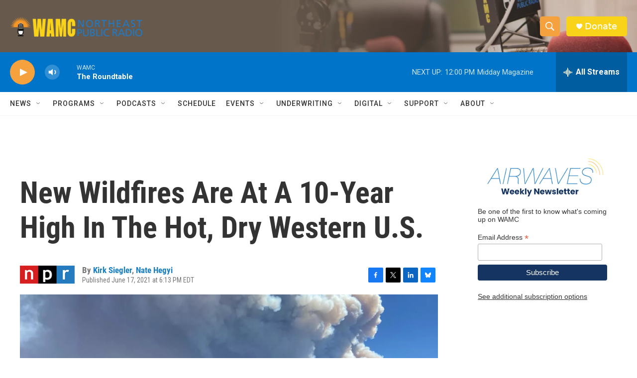

--- FILE ---
content_type: text/html; charset=utf-8
request_url: https://www.google.com/recaptcha/api2/aframe
body_size: 267
content:
<!DOCTYPE HTML><html><head><meta http-equiv="content-type" content="text/html; charset=UTF-8"></head><body><script nonce="xGERblvJ5gDnxIAQh9O1og">/** Anti-fraud and anti-abuse applications only. See google.com/recaptcha */ try{var clients={'sodar':'https://pagead2.googlesyndication.com/pagead/sodar?'};window.addEventListener("message",function(a){try{if(a.source===window.parent){var b=JSON.parse(a.data);var c=clients[b['id']];if(c){var d=document.createElement('img');d.src=c+b['params']+'&rc='+(localStorage.getItem("rc::a")?sessionStorage.getItem("rc::b"):"");window.document.body.appendChild(d);sessionStorage.setItem("rc::e",parseInt(sessionStorage.getItem("rc::e")||0)+1);localStorage.setItem("rc::h",'1769442151454');}}}catch(b){}});window.parent.postMessage("_grecaptcha_ready", "*");}catch(b){}</script></body></html>